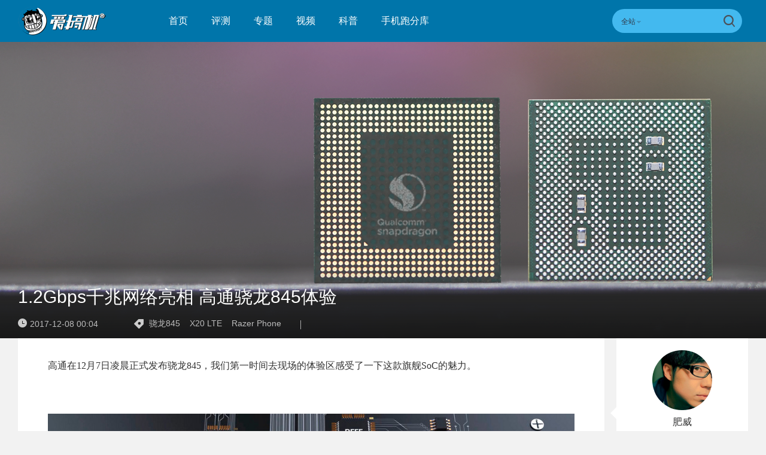

--- FILE ---
content_type: text/html; charset=UTF-8
request_url: https://www.igao7.com/news/201712/dDwI3rfyToAbCXwP.html
body_size: 12417
content:
<!DOCTYPE html>
<html>
<head>
    <meta charset="UTF-8"/>
    <title>1.2Gbps千兆网络亮相 高通骁龙845体验 | 爱搞机</title>
            <link rel="dns-prefetch" href="//www.igao7.com">
        <link rel="dns-prefetch" href="//home.igao7.com">
        <link rel="dns-prefetch" href="//m.igao7.com">
        <link rel="dns-prefetch" href="//igao7.com">
        <meta content="always" name="referrer">
    <meta name="google-site-verification" content="4c2S0LRoSpcyGiNmASqakMSa7yVC9C8Jnu-IRNyq5oU" />
    <meta name="viewport" content="width=device-width; initial-scale=1.0; maximum-scale=1.0; user-scalable=1;">
    <meta property="qc:admins" content="10002525706451007656375" />
    <link rel="alternate" media="only screen and(max-width: 640px)" href="//m.igao7.com" />
            <meta name="keywords" content="骁龙845,X20 LTE,Razer Phone" />
    <meta name="description" content="高通在12月7日凌晨正式发布骁龙845，我们第一时间去现场的体验区感受了一下这款旗舰SoC的魅力。" />
    <meta name="sogou_site_verification" content="ilkqV8FehD"/>
    <meta name="renderer" content="webkit">
    <link rel="cannoical" href="https://www.igao7.com/news/201712/dDwI3rfyToAbCXwP.html">    <link rel="stylesheet"  type="text/css" href="https://www.igao7.com/resWeb/newIgao7/css/common/base.css?version=1168" media="all" />
    <!-- <link rel="stylesheet" type="text/css" href="https://www.igao7.com/resWeb/css/common/base.css?v=20150710" media="all" />-->
    <!-- <link rel="stylesheet" type="text/css" href="https://www.igao7.com/resWeb/igao7/css/common/common.css?v=20150710" media="all" /> -->

    <script>
        window.mobilecheck = function() {
            var check = false;
            (function(a,b){if(/(android|bb\d+|meego).+mobile|avantgo|bada\/|blackberry|blazer|compal|elaine|fennec|hiptop|iemobile|ip(hone|od)|iris|kindle|lge |maemo|midp|mmp|mobile.+firefox|netfront|opera m(ob|in)i|palm( os)?|phone|p(ixi|re)\/|plucker|pocket|psp|series(4|6)0|symbian|treo|up\.(browser|link)|vodafone|wap|windows ce|xda|xiino/i.test(a)||/1207|6310|6590|3gso|4thp|50[1-6]i|770s|802s|a wa|abac|ac(er|oo|s\-)|ai(ko|rn)|al(av|ca|co)|amoi|an(ex|ny|yw)|aptu|ar(ch|go)|as(te|us)|attw|au(di|\-m|r |s )|avan|be(ck|ll|nq)|bi(lb|rd)|bl(ac|az)|br(e|v)w|bumb|bw\-(n|u)|c55\/|capi|ccwa|cdm\-|cell|chtm|cldc|cmd\-|co(mp|nd)|craw|da(it|ll|ng)|dbte|dc\-s|devi|dica|dmob|do(c|p)o|ds(12|\-d)|el(49|ai)|em(l2|ul)|er(ic|k0)|esl8|ez([4-7]0|os|wa|ze)|fetc|fly(\-|_)|g1 u|g560|gene|gf\-5|g\-mo|go(\.w|od)|gr(ad|un)|haie|hcit|hd\-(m|p|t)|hei\-|hi(pt|ta)|hp( i|ip)|hs\-c|ht(c(\-| |_|a|g|p|s|t)|tp)|hu(aw|tc)|i\-(20|go|ma)|i230|iac( |\-|\/)|ibro|idea|ig01|ikom|im1k|inno|ipaq|iris|ja(t|v)a|jbro|jemu|jigs|kddi|keji|kgt( |\/)|klon|kpt |kwc\-|kyo(c|k)|le(no|xi)|lg( g|\/(k|l|u)|50|54|\-[a-w])|libw|lynx|m1\-w|m3ga|m50\/|ma(te|ui|xo)|mc(01|21|ca)|m\-cr|me(rc|ri)|mi(o8|oa|ts)|mmef|mo(01|02|bi|de|do|t(\-| |o|v)|zz)|mt(50|p1|v )|mwbp|mywa|n10[0-2]|n20[2-3]|n30(0|2)|n50(0|2|5)|n7(0(0|1)|10)|ne((c|m)\-|on|tf|wf|wg|wt)|nok(6|i)|nzph|o2im|op(ti|wv)|oran|owg1|p800|pan(a|d|t)|pdxg|pg(13|\-([1-8]|c))|phil|pire|pl(ay|uc)|pn\-2|po(ck|rt|se)|prox|psio|pt\-g|qa\-a|qc(07|12|21|32|60|\-[2-7]|i\-)|qtek|r380|r600|raks|rim9|ro(ve|zo)|s55\/|sa(ge|ma|mm|ms|ny|va)|sc(01|h\-|oo|p\-)|sdk\/|se(c(\-|0|1)|47|mc|nd|ri)|sgh\-|shar|sie(\-|m)|sk\-0|sl(45|id)|sm(al|ar|b3|it|t5)|so(ft|ny)|sp(01|h\-|v\-|v )|sy(01|mb)|t2(18|50)|t6(00|10|18)|ta(gt|lk)|tcl\-|tdg\-|tel(i|m)|tim\-|t\-mo|to(pl|sh)|ts(70|m\-|m3|m5)|tx\-9|up(\.b|g1|si)|utst|v400|v750|veri|vi(rg|te)|vk(40|5[0-3]|\-v)|vm40|voda|vulc|vx(52|53|60|61|70|80|81|83|85|98)|w3c(\-| )|webc|whit|wi(g |nc|nw)|wmlb|wonu|x700|yas\-|your|zeto|zte\-/i.test(a.substr(0,4)))check = true})(navigator.userAgent||navigator.vendor||window.opera);
            return check;
        }
        var check = mobilecheck();
        if(check && (window.location.host == 'www.igao7.com')){
            window.location.href="//m.igao7.com" + window.location.pathname + window.location.search;
        }
        if(!check && (window.location.host == 'm.igao7.com')){
            window.location.href="//www.igao7.com" + window.location.pathname + window.location.search;
        }

                //百度统计开始
        var _hmt = _hmt || [];
        (function() {
            var hm = document.createElement("script");
            hm.src = "//hm.baidu.com/hm.js?3f8db421a69b36c551ec1935a366b826";
            var s = document.getElementsByTagName("script")[0];
            s.parentNode.insertBefore(hm, s);
        })();
        //百度统计结束
        
        var SCRIPT_URL  = "https://www.igao7.com/";
        var BASE_URL    = "https://www.igao7.com/";
        var HOME_URL    = "https://home.igao7.com/";
        var IS_LOGIN    = "1";
        var LEIPHONE_HOME_URL = USER_CENTER  = "https://www.igao7.com";
        var HAITAO_URL  = "http://haitao.igao7.com";
        var TRYOUT_URL  = "http://tryout.igao7.com/";
        var PRODUCT_URL = "http://product.igao7.com/";
        var LIVE_URL = "http://live.igao7.com/";

        var now = new Date();
        if(now.getFullYear() == 2022 && now.getMonth() == 11 && now.getDate() < 7){
            document.querySelector('html').style.webkitFilter = 'grayscale(1)'
        }
    </script>

    <!--[if IE]>
    <script>
        (function(){var e="abbr, article, aside, audio, canvas, datalist, details, dialog, eventsource, figure, footer, header, hgroup, mark, menu, meter, nav, output, progress, section, time, video".split(', ');var i=e.length;while(i--){document.createElement(e[i])}})()
    </script>
    <![endif]-->

    <!--<script src="--><!--/resWeb/js/libs/sea.js"></script>-->
    <script type="text/javascript" src="https://www.igao7.com/resWeb/js/libs/jquery.js"></script>
    <script type="text/javascript" src='https://www.igao7.com/resWeb/js/libs/sea.js'></script>
    <script src="https://www.igao7.com/resCommon/js/yp_tipBoxes/tips.js"></script>
    <script>
        seajs.config({
            map:[
                ['.js','.js?20201223']
            ]
        });
        seajs.use('https://www.igao7.com/resWeb/newIgao7/js/common/global',function(){
                    });
    </script>
    </head>
<body>
<!-- 顶栏广告位 -->
<script>
    document.domain = "igao7.com";
    // 英鹏账号登录回调
    function yingpengIslogin_callback(){
        location.reload();
         //seajs.use('///resWeb/newIgao7/js/common/com_login',function(user) {
         //    user.init();
         //});
    }
</script>


    <div class="igao7-header ">
        <div class="igao7-header-top clr">
            <div class="inner">

                <a href="https://www.igao7.com" class='logo' title=''>
                    <img src="https://www.igao7.com/resWeb/newIgao7/images/common/logo2.png?1769283391" alt="爱搞机" />
                </a>

                <ul class="igao7-headerTop-nav">
                    <li class=" ">
                        <a href="https://www.igao7.com">首页</a>
                    </li>
                    <li class="">
                        <a href="https://www.igao7.com/category/all">评测</a>
                    </li>
                    <li  class="">
                        <a href="https://www.igao7.com/special/index">专题</a>
                    </li>
                    <li  class="">
                        <a href="https://www.igao7.com/video">视频</a>
                    </li>
                    <!--<li class="">
                    <a href="http://product.igao7.com/testReport/allList">体验</a>
                </li>-->
                    <li class="">
                        <a href="https://www.igao7.com/category/science">科普</a>
                    </li>
                    <li class="">
                        <a href="https://www.igao7.com/performancePhone">手机跑分库</a>
                    </li>

                    <!--<li class="">
                    <a href="https://www.igao7.com/events">活动</a>
                </li>-->
                    <!-- <li class="">
                    <a href="https://www.igao7.com/category/kuwan">酷玩</a>
                </li>
                <li class=" ">
                    <a href="http://product.igao7.com/productTopic">话题</a>
                </li>
                -->
                    <!-- <li class="">
                    <a href="http://product.igao7.com/preference/index">优选</a>
                </li>
                <li class="">
                    <a href="http://product.igao7.com/qa">问答</a>
                </li> -->
                                        <!-- <li class='li-lives'>
                    <a href="http://live.igao7.com">直播</a>
                    <div class="events-list">
                        
                                                <div class="ls finished">
                                                            <div class="date">09/06 19:30</div>
                                                        <a class="title" href="http://live.igao7.com/detail/76.html" target="_blank">发现更多美 vivo X23发布会</a>
                            <a href="http://live.igao7.com/detail/76.html" class="status">精彩回顾</a>
                        </div>
                                                <div class="ls finished">
                                                            <div class="date">06/29 14:30</div>
                                                        <a class="title" href="http://live.igao7.com/detail/75.html" target="_blank">未来旗舰 OPPO Find X发布会</a>
                            <a href="http://live.igao7.com/detail/75.html" class="status">精彩回顾</a>
                        </div>
                                                <div class="ls finished">
                                                            <div class="date">06/13 13:30</div>
                                                        <a class="title" href="http://live.igao7.com/detail/74.html" target="_blank">上海CES mingwork展厅直播</a>
                            <a href="http://live.igao7.com/detail/74.html" class="status">精彩回顾</a>
                        </div>
                        
                        <a href="http://live.igao7.com" class="more-lives" target="_blank">查看更多&gt;</a>
                    </div>
                </li> -->
                </ul>
<!--登录注释-->
<!--                <div class="ucenter clr yp-header-user" id="">-->
<!--                    <input type="hidden" id="is_login_tag_status" value="0">-->
<!--                    <div class="uc-container fr">-->
<!--                        <div class="ucenter-top clr">-->
<!--                            <span class="fr nickname">用户<i class="sprite"></i></span>-->
<!--                            <a class="fr" href="#"><img src="--><!--/resWeb/home/images/member/noLogin.jpg" height="36" width="36" alt=""></a>-->
<!--                        </div>-->
<!--                        <ul class="ucenter-links">-->
<!--                            <li class="l1"><a href="javascript:YP_LOGIN_WINDOW.show();"><i></i>登录</a></li>-->
<!--                            <li class="l2"><a href="javascript:YP_LOGIN_WINDOW.register_show();"><i></i>注册</a></li>-->
<!--                        </ul>-->
<!--                    </div>-->
<!--                </div>-->

                <!--<div class="igao7-header-message">

                <a href="https://home.igao7.com" class="bell">
                     <i class="ico"></i>
                     <em class="count"></em>
                </a>
            </div>-->

                <div class="igao7-header-search">
                    <form method="GET" action="https://www.igao7.com/search" style="height: 100%">
                        <div class="searchType">
                            <div class="sehType-name"><span class="site-name">全站</span><span class="arrow"></span></div>
                            <div class="sehType-list">
                                <p data-type="tv">视频</p>
                                <!-- <p data-type="tryout">试用</p> -->
                                <!-- <p data-type="product">产品</p> -->
                                <p data-type="report">体验</p>
                                <!-- <p data-type="productQa">问答</p> -->
                            </div>
                        </div>
                                                <input class="text" type="text" name="s" autocomplete="off" value="">
                        <input type="hidden" name="site" value="">
                        <input class="submit" type="submit" value="">
                    </form>
                </div>
            </div>
        </div>

        <!--<div class="igao7-header-nav header-nav-common">
        <div class="inner">
            <ul>
                <li class=" ">
                    <a href="https://www.igao7.com">首页</a>
                </li>
                <li class="">
                    <a href="https://www.igao7.com/category/all">评测</a>
                </li>
                <li  class="">
                    <a href="https://www.igao7.com/video">视频</a>
                </li>
                <li class="">
                    <a href="http://product.igao7.com/testReport/allList">体验</a>
                </li>
                 <li class="">
                    <a href="http://product.igao7.com/category/science">科普</a>
                </li>

                <li class="">
                    <a href="https://www.igao7.com/events">活动</a>
                </li>
                <!-- <li class="">
                    <a href="https://www.igao7.com/category/kuwan">酷玩</a>
                </li>
                <li class=" ">
                    <a href="http://product.igao7.com/productTopic">话题</a>
                </li>
                <li class="">
                    <a href="http://tryout.igao7.com">试用</a>
                </li> -->
        <!-- <li class="">
                    <a href="http://product.igao7.com/preference/index">优选</a>
                </li>
                <li class="">
                    <a href="http://product.igao7.com/qa">问答</a>
                </li> -->
                <!-- <li class='li-lives'>
                    <a href="http://live.igao7.com">直播</a>
                    <div class="events-list">
                        
                                                <div class="ls finished">
                                                            <div class="date">09/06 19:30</div>
                                                        <a class="title" href="http://live.igao7.com/detail/76.html" target="_blank">发现更多美 vivo X23发布会</a>
                            <a href="http://live.igao7.com/detail/76.html" class="status">精彩回顾</a>
                        </div>
                                                <div class="ls finished">
                                                            <div class="date">06/29 14:30</div>
                                                        <a class="title" href="http://live.igao7.com/detail/75.html" target="_blank">未来旗舰 OPPO Find X发布会</a>
                            <a href="http://live.igao7.com/detail/75.html" class="status">精彩回顾</a>
                        </div>
                                                <div class="ls finished">
                                                            <div class="date">06/13 13:30</div>
                                                        <a class="title" href="http://live.igao7.com/detail/74.html" target="_blank">上海CES mingwork展厅直播</a>
                            <a href="http://live.igao7.com/detail/74.html" class="status">精彩回顾</a>
                        </div>
                        
                        <a href="http://live.igao7.com" class="more-lives" target="_blank">查看更多&gt;</a>
                    </div>
                </li> -->
        <!--</ul>
    </div>
</div>-->
    </div>

<script type="text/javascript">
    var _item_id = "122977";
    var _item_type = "2";
    var ARTICLE_CATEGORY = "122";
</script>
<link rel="stylesheet"  type="text/css" href="https://www.igao7.com/resWeb/newIgao7/css/common/comment.css" media="all" />
<link rel="stylesheet"  type="text/css" href="https://www.igao7.com/resWeb/css/twentytwenty.css" media="all" />
<link rel="stylesheet"  type="text/css" href="https://www.igao7.com/resWeb/newIgao7/css/detail/detail.css?v=20190321" media="all" />
<link rel="stylesheet" type="text/css" href="https://www.igao7.com/resCommon/css/artCont_web_admin.css" media="all" />

<!-- 爱搞机文章详情页面 主体内容 -->
<div class="igao7-detail-banner ">
    <div class="bgImg">
        <img src="https://static.leiphone.com/uploads/new/article/pic/201712/5a296930af995.png?imageMogr2/thumbnail/!1920x495r/gravity/Center/crop/1920x495/quality/90" alt="1.2Gbps千兆网络亮相 高通骁龙845体验">
    </div>
    <div class="shadow"></div>
    <div class="fix-txt">
        <a class="headline "><em></em>1.2Gbps千兆网络亮相 高通骁龙845体验</a>
        <div class="datas clr">
            <span class='time'><em></em>2017-12-08 00:04</span>
            <div class="tags">
                <em></em>
                                <a href="https://www.igao7.com/tag/骁龙845" target="_blank" title="骁龙845">骁龙845</a>
                                <a href="https://www.igao7.com/tag/X20 LTE" target="_blank" title="X20 LTE">X20 LTE</a>
                                <a href="https://www.igao7.com/tag/Razer Phone" target="_blank" title="Razer Phone">Razer Phone</a>
                            </div>
            <div class="line"></div>
            <div class="cmt-nums">
                <a href="#lph-comment" id=''><span>0条</span>评论</a>
            </div>
        </div>
    </div>
    
</div>
<div class="igao7-detail-main">
    <div class="container clr">
        <div class="igao7-detail-left">
            <div class="content lph-article-comView">
                <!-- 文章详情页面 -->
               <p>高通在12月7日凌晨正式发布骁龙845，我们第一时间去现场的体验区感受了一下这款旗舰SoC的魅力。</p><p>&nbsp;</p><p style="text-align: center;"><a href="https://static.leiphone.com/uploads/new/article/880_880/201712/5a2966eb3c243.png" target="_blank"><img  alt="1.2Gbps千兆网络亮相 高通骁龙845体验"   src="https://static.leiphone.com/uploads/new/article/880_880/201712/5a2966eb3c243.png?imageMogr2/thumbnail/1920x>/format/jpg/quality/90"/></a></p><p>活动现场是在骁龙845发布会当天的下午，高通在现场开放的DEMO体验区，主要展示骁龙845功耗控制、安全性、QC4+快充、1.2Gbps高速网络、高音质蓝牙播放、XR体验等内容，同时还有搭载骁龙835的手机的展示。</p><p>&nbsp;</p><h2>骁龙845 DEMO体验</h2><p style="text-align: center;"><a href="https://static.leiphone.com/uploads/new/article/880_880/201712/5a2966aa27371.jpg" target="_blank"><img  alt="1.2Gbps千兆网络亮相 高通骁龙845体验"   src="https://static.leiphone.com/uploads/new/article/880_880/201712/5a2966aa27371.jpg?imageMogr2/thumbnail/1920x>/format/jpg/quality/90"/></a></p><p>首先登场的是一台体积像一块小黑砖的骁龙845工程机，这款工程机一看就是调试用的，机身上有丰富的接口，主要用于展示系统安全性、网络、功耗等用途。安全展示区主要展示的是骁龙845的设备可以结合多种生物识别实现更高安全性的加密，例如用户可以把虹膜、指纹、人脸等信息结合在一起。</p><p>&nbsp;</p><p style="text-align: center;"><a href="https://static.leiphone.com/uploads/new/article/880_880/201712/5a2966a7de5a8.jpg" target="_blank"><img  alt="1.2Gbps千兆网络亮相 高通骁龙845体验"   src="https://static.leiphone.com/uploads/new/article/880_880/201712/5a2966a7de5a8.jpg?imageMogr2/thumbnail/1920x>/format/jpg/quality/90"/></a></p><p style="text-align: center;">从侧面看这台工程机厚度相比一般的手机也要高很多。</p><p style="text-align: center;">&nbsp;</p><p style="text-align: center;"><a href="https://static.leiphone.com/uploads/new/article/880_880/201712/5a2966aa16fe6.jpg" target="_blank"><img  alt="1.2Gbps千兆网络亮相 高通骁龙845体验"   src="https://static.leiphone.com/uploads/new/article/880_880/201712/5a2966aa16fe6.jpg?imageMogr2/thumbnail/1920x>/format/jpg/quality/90"/></a></p><p style="text-align: center;">骁龙845的工程机屏占比比较低，带有虹膜识别、人脸识别的功能，使用虚拟按键。</p><p style="text-align: center;">&nbsp;</p><p style="text-align: center;"><a href="https://static.leiphone.com/uploads/new/article/880_880/201712/5a2966a94d735.jpg" target="_blank"><img  alt="1.2Gbps千兆网络亮相 高通骁龙845体验"   src="https://static.leiphone.com/uploads/new/article/880_880/201712/5a2966a94d735.jpg?imageMogr2/thumbnail/1920x>/format/jpg/quality/90"/></a></p><p style="text-align: center;">这款工程机采用单摄像头的设计，背部有多个同轴接口，用于测试基带和WiFi。</p><p style="text-align: center;">&nbsp;</p><p style="text-align: center;"><a href="https://static.leiphone.com/uploads/new/article/880_880/201712/5a2966ae8e795.jpg" target="_blank"><img  alt="1.2Gbps千兆网络亮相 高通骁龙845体验"   src="https://static.leiphone.com/uploads/new/article/880_880/201712/5a2966ae8e795.jpg?imageMogr2/thumbnail/1920x>/format/jpg/quality/90"/></a></p><p style="text-align: center;">机身侧面有多个两个microUSB，一个Type-C接口，带有层叠式的两个卡槽。</p><p style="text-align: center;">&nbsp;</p><p style="text-align: center;"><a href="https://static.leiphone.com/uploads/new/article/880_880/201712/5a2966aec8568.jpg" target="_blank"><img  alt="1.2Gbps千兆网络亮相 高通骁龙845体验"   src="https://static.leiphone.com/uploads/new/article/880_880/201712/5a2966aec8568.jpg?imageMogr2/thumbnail/1920x>/format/jpg/quality/90"/></a></p><p style="text-align: center;">这一款白色前面板的骁龙845工程机，看起来更像是一台手机。</p><p style="text-align: center;">&nbsp;</p><p style="text-align: center;"><a href="https://static.leiphone.com/uploads/new/article/880_880/201712/5a2966af82213.jpg" target="_blank"><img  alt="1.2Gbps千兆网络亮相 高通骁龙845体验"   src="https://static.leiphone.com/uploads/new/article/880_880/201712/5a2966af82213.jpg?imageMogr2/thumbnail/1920x>/format/jpg/quality/90"/></a></p><p style="text-align: center;">背部采用了黑色设计，摄像头部分泛紫色，前白后黑的熊猫色看上去还挺别致。</p><p style="text-align: center;">&nbsp;</p><p style="text-align: center;"><a href="https://static.leiphone.com/uploads/new/article/880_880/201712/5a2966b29b58c.jpg" target="_blank"><img  alt="1.2Gbps千兆网络亮相 高通骁龙845体验"   src="https://static.leiphone.com/uploads/new/article/880_880/201712/5a2966b29b58c.jpg?imageMogr2/thumbnail/1920x>/format/jpg/quality/90"/></a></p><p style="text-align: center;">机身左侧有音量键，整机的线条很硬朗。</p><p style="text-align: center;">&nbsp;</p><p style="text-align: center;"><a href="https://static.leiphone.com/uploads/new/article/880_880/201712/5a2966b2c1641.jpg" target="_blank"><img  alt="1.2Gbps千兆网络亮相 高通骁龙845体验"   src="https://static.leiphone.com/uploads/new/article/880_880/201712/5a2966b2c1641.jpg?imageMogr2/thumbnail/1920x>/format/jpg/quality/90"/></a></p><p style="text-align: center;">背部有双摄像头，双色温LED补光灯，并带有两个同轴接口。</p><p style="text-align: center;">&nbsp;</p><p style="text-align: center;"><a href="https://static.leiphone.com/uploads/new/article/880_880/201712/5a2966b801344.jpg" target="_blank"><img  alt="1.2Gbps千兆网络亮相 高通骁龙845体验"   src="https://static.leiphone.com/uploads/new/article/880_880/201712/5a2966b801344.jpg?imageMogr2/thumbnail/1920x>/format/jpg/quality/90"/></a></p><p style="text-align: center;">骁龙845支持蓝牙5，支持同时和左右两边的耳机无线连接，同样也支持Apt-X HD等高清蓝牙音频技术。</p><p style="text-align: center;">&nbsp;</p><p style="text-align: center;"><a href="https://static.leiphone.com/uploads/new/article/880_880/201712/5a2966b41e5f3.jpg" target="_blank"><img  alt="1.2Gbps千兆网络亮相 高通骁龙845体验"   src="https://static.leiphone.com/uploads/new/article/880_880/201712/5a2966b41e5f3.jpg?imageMogr2/thumbnail/1920x>/format/jpg/quality/90"/></a></p><p style="text-align: center;">这台工程机基于Android 8.0系统，安全补丁是11月5日，骁龙845的内部型号是SDM845。</p><p style="text-align: center;">&nbsp;</p><p style="text-align: center;"><a href="https://static.leiphone.com/uploads/new/article/880_880/201712/5a2966b7a11ad.jpg" target="_blank"><img  alt="1.2Gbps千兆网络亮相 高通骁龙845体验"   src="https://static.leiphone.com/uploads/new/article/880_880/201712/5a2966b7a11ad.jpg?imageMogr2/thumbnail/1920x>/format/jpg/quality/90"/></a></p><p style="text-align: center;">现场展示机也同事连接了来自B&amp;W、铁三角共两款蓝牙耳机。<br/></p><p style="text-align: center;">&nbsp;</p><p style="text-align: center;"><a href="https://static.leiphone.com/uploads/new/article/880_880/201712/5a2966b70633b.jpg" target="_blank"><img  alt="1.2Gbps千兆网络亮相 高通骁龙845体验"   src="https://static.leiphone.com/uploads/new/article/880_880/201712/5a2966b70633b.jpg?imageMogr2/thumbnail/1920x>/format/jpg/quality/90"/></a></p><p style="text-align: center;">工程机的Launcher和Google亲儿子系列比较接近。</p><p style="text-align: center;">&nbsp;</p><p style="text-align: center;"><a href="https://static.leiphone.com/uploads/new/article/880_880/201712/5a2966badb0ef.jpg" target="_blank"><img  alt="1.2Gbps千兆网络亮相 高通骁龙845体验"   src="https://static.leiphone.com/uploads/new/article/880_880/201712/5a2966badb0ef.jpg?imageMogr2/thumbnail/1920x>/format/jpg/quality/90"/></a></p><p style="text-align: center;">通过上拉的方式打开二级菜单。</p><p style="text-align: center;">&nbsp;</p><p style="text-align: center;"><a href="https://static.leiphone.com/uploads/new/article/880_880/201712/5a2966bfb3dc3.jpg" target="_blank"><img  alt="1.2Gbps千兆网络亮相 高通骁龙845体验"   src="https://static.leiphone.com/uploads/new/article/880_880/201712/5a2966bfb3dc3.jpg?imageMogr2/thumbnail/1920x>/format/jpg/quality/90"/></a></p><p style="text-align: center;">听筒部分特写。</p><p style="text-align: center;">&nbsp;</p><p style="text-align: center;"><a href="https://static.leiphone.com/uploads/new/article/880_880/201712/5a2966bd128a9.jpg" target="_blank"><img  alt="1.2Gbps千兆网络亮相 高通骁龙845体验"   src="https://static.leiphone.com/uploads/new/article/880_880/201712/5a2966bd128a9.jpg?imageMogr2/thumbnail/1920x>/format/jpg/quality/90"/></a></p><p>除了蓝牙音频，骁龙845还为语音交互的设备提供了良好的支持，这其中高通Aqstic音频系统起到很重要的作用，这套系统还能有效抑制噪音，提升语音辨识能力。</p><p>&nbsp;</p><p style="text-align: center;"><a href="https://static.leiphone.com/uploads/new/article/880_880/201712/5a2966c1084a6.jpg" target="_blank"><img  alt="1.2Gbps千兆网络亮相 高通骁龙845体验"   src="https://static.leiphone.com/uploads/new/article/880_880/201712/5a2966c1084a6.jpg?imageMogr2/thumbnail/1920x>/format/jpg/quality/90"/></a></p><p>接下来是重头戏，X20 LTE基带，理论峰值达到1.2Gbps，现场测试能达到1.17Gbps（LTE Cat.18标准），不过这也需要运营商配合，国内要用上这么高的网速，感觉是遥遥无期了。</p><p>&nbsp;</p><p style="text-align: center;"><a href="https://static.leiphone.com/uploads/new/article/880_880/201712/5a2966c4ad1d3.jpg" target="_blank"><img  alt="1.2Gbps千兆网络亮相 高通骁龙845体验"   src="https://static.leiphone.com/uploads/new/article/880_880/201712/5a2966c4ad1d3.jpg?imageMogr2/thumbnail/1920x>/format/jpg/quality/90"/></a></p><p>骁龙845使用了三星10nm LPP FinFET工艺，配合新的架构，带来更出色的功耗控制，现场展示，测试GFXBench曼哈顿开屏测试，锁30帧的情况下，骁龙845相比骁龙835功耗要低30%左右，提升很明显。</p><p>&nbsp;</p><p style="text-align: center;"><a href="https://static.leiphone.com/uploads/new/article/880_880/201712/5a2966c230afb.jpg" target="_blank"><img  alt="1.2Gbps千兆网络亮相 高通骁龙845体验"   src="https://static.leiphone.com/uploads/new/article/880_880/201712/5a2966c230afb.jpg?imageMogr2/thumbnail/1920x>/format/jpg/quality/90"/></a></p><p style="text-align: center;">而在高清视频播放方面，骁龙845相比骁龙835、骁龙660也更为省电。</p><p>&nbsp;</p><p style="text-align: center;"><a href="https://static.leiphone.com/uploads/new/article/880_880/201712/5a2966c57bc7c.jpg" target="_blank"><img  alt="1.2Gbps千兆网络亮相 高通骁龙845体验"   src="https://static.leiphone.com/uploads/new/article/880_880/201712/5a2966c57bc7c.jpg?imageMogr2/thumbnail/1920x>/format/jpg/quality/90"/></a></p><p>骁龙845和前代产品一样都支持Quick Charge 4+（QC4+）快速充电，不过骁龙835上市这么久以来，只有nubia的Z17和Z17s宣称支持该技术，支持这个技术的电源适配器则迟迟没有上市，在截稿的时候，<a target="_blank" href="http://www.igao7.com/news/201705/WQQjhSljByc68X6U.html" title="爱搞机">爱搞机</a>收到消息，相关配套的充电设备将会很快上市。QC4+兼容USB-PD标准，适配器端也使用USB Type-C接口，支持低电压快充。官方宣称，对2750mAh的电池充电，15分钟可以充50%。</p><p>&nbsp;</p><p style="text-align: center;"><a href="https://static.leiphone.com/uploads/new/article/880_880/201712/5a2966c3cabe4.jpg" target="_blank"><img  alt="1.2Gbps千兆网络亮相 高通骁龙845体验"   src="https://static.leiphone.com/uploads/new/article/880_880/201712/5a2966c3cabe4.jpg?imageMogr2/thumbnail/1920x>/format/jpg/quality/90"/></a></p><p>现场展示的QC4+设备上面有明显的标识，最高支持27W快充。支持9V/A、11V/2.4A、12V/2.25A和5V/3A几种标准。</p><p>&nbsp;</p><p>接下来是现场展出的VR、XR设备，也是由骁龙845提供的支持:</p><p style="text-align: center;"><a href="https://static.leiphone.com/uploads/new/article/880_880/201712/5a2966ce7aac5.jpg" target="_blank"><img  alt="1.2Gbps千兆网络亮相 高通骁龙845体验"   src="https://static.leiphone.com/uploads/new/article/880_880/201712/5a2966ce7aac5.jpg?imageMogr2/thumbnail/1920x>/format/jpg/quality/90"/></a></p><p style="text-align: center;"><a href="https://static.leiphone.com/uploads/new/article/880_880/201712/5a2966cc997b9.jpg" target="_blank"><img  alt="1.2Gbps千兆网络亮相 高通骁龙845体验"   src="https://static.leiphone.com/uploads/new/article/880_880/201712/5a2966cc997b9.jpg?imageMogr2/thumbnail/1920x>/format/jpg/quality/90"/></a>&nbsp;<a href="https://static.leiphone.com/uploads/new/article/880_880/201712/5a2966d0048c1.jpg" target="_blank"><img  alt="1.2Gbps千兆网络亮相 高通骁龙845体验"   src="https://static.leiphone.com/uploads/new/article/880_880/201712/5a2966d0048c1.jpg?imageMogr2/thumbnail/1920x>/format/jpg/quality/90"/></a></p><p style="text-align: center;"><a href="https://static.leiphone.com/uploads/new/article/880_880/201712/5a2966cdbee93.jpg" target="_blank"><img  alt="1.2Gbps千兆网络亮相 高通骁龙845体验"   src="https://static.leiphone.com/uploads/new/article/880_880/201712/5a2966cdbee93.jpg?imageMogr2/thumbnail/1920x>/format/jpg/quality/90"/></a></p><p style="text-align: center;"><a href="https://static.leiphone.com/uploads/new/article/880_880/201712/5a2966d1a1d24.jpg" target="_blank"><img  alt="1.2Gbps千兆网络亮相 高通骁龙845体验"   src="https://static.leiphone.com/uploads/new/article/880_880/201712/5a2966d1a1d24.jpg?imageMogr2/thumbnail/1920x>/format/jpg/quality/90"/></a></p><p><br/></p><h2><strong>骁龙835手机和Razer Phone实拍</strong></h2><p style="text-align: center;"><a href="https://static.leiphone.com/uploads/new/article/880_880/201712/5a2966ac4eb1f.jpg" target="_blank"><img  alt="1.2Gbps千兆网络亮相 高通骁龙845体验"   src="https://static.leiphone.com/uploads/new/article/880_880/201712/5a2966ac4eb1f.jpg?imageMogr2/thumbnail/1920x>/format/jpg/quality/90"/></a></p><p>体验区还有骁龙835的手机，展出了Galaxy Note8、Razer Phone、Pixel 2 XL、一加5T、Xperia XZ1等明星机型。</p><p>&nbsp;</p><p style="text-align: center;"><a href="https://static.leiphone.com/uploads/new/article/880_880/201712/5a2966c8a0215.jpg" target="_blank"><img  alt="1.2Gbps千兆网络亮相 高通骁龙845体验"   src="https://static.leiphone.com/uploads/new/article/880_880/201712/5a2966c8a0215.jpg?imageMogr2/thumbnail/1920x>/format/jpg/quality/90"/></a></p><p>Razer Phone是展区的亮点，它外观风格很硬朗，没有采用今年很流行的“全面屏”设计，不过屏幕参数是个大亮点，5.7英寸2560*1440的IGZO屏幕，面板来自夏普，支持高达120Hz刷新率，是现在手机里最高的。</p><p>&nbsp;</p><p style="text-align: center;"><a href="https://static.leiphone.com/uploads/new/article/880_880/201712/5a2966c8608c5.jpg" target="_blank"><img  alt="1.2Gbps千兆网络亮相 高通骁龙845体验"   src="https://static.leiphone.com/uploads/new/article/880_880/201712/5a2966c8608c5.jpg?imageMogr2/thumbnail/1920x>/format/jpg/quality/90"/></a></p><p style="text-align: center;">系统基于Android 7.1.1，整体风格很接近原生Android。</p><p style="text-align: center;">&nbsp;</p><p style="text-align: center;"><a href="https://static.leiphone.com/uploads/new/article/880_880/201712/5a2966c8a976a.jpg" target="_blank"><img  alt="1.2Gbps千兆网络亮相 高通骁龙845体验"   src="https://static.leiphone.com/uploads/new/article/880_880/201712/5a2966c8a976a.jpg?imageMogr2/thumbnail/1920x>/format/jpg/quality/90"/></a></p><p style="text-align: center;">Razer Phone另一亮点是带有8G Ram，可惜的是作为一款“Game Phone”定位的手机，却只有64G Rom。</p><p>&nbsp;</p><p style="text-align: center;"><a href="https://static.leiphone.com/uploads/new/article/880_880/201712/5a2966cb3fbdb.jpg" target="_blank"><img  alt="1.2Gbps千兆网络亮相 高通骁龙845体验"   src="https://static.leiphone.com/uploads/new/article/880_880/201712/5a2966cb3fbdb.jpg?imageMogr2/thumbnail/1920x>/format/jpg/quality/90"/></a></p><p>背部有1200万+1300万的双摄像头，一颗LED补光灯，背部有硕大的雷蛇logo，不过外观还是看得出很有Nextbit Robin的风格。</p>


<hr/><p>关注我们的微博@爱搞机</p><p>关注我们的微信公众号：爱搞机（playphone）</p><p>当然，也关注我们的哔哩哔哩账号：爱搞机</p>                <!-- 分享 -->
                <div class="pageActive clr">
                    <div class="bdsharebuttonbox bdshare-button-style0-24"   data-tag="share_170224" data-bd-bind="1487318462332">
                        <span class="s-txt">分享：</span>
                        <a href="javascript:;" class="bsd_tsina btn_weibo share-btn weibo-btn" data-cmd="tsina" title="点击分享到新浪微博"></a>
                        <a href="javascript:;" class="bsd_weixin btn_weixin share-btn weixin-btn" data-cmd="weixin" title="点击分享到微信"></a>
                       <!--  <a href="javascript:;" class="bds_more more-btn share-btn"  data-cmd="more">更多</a> -->
                    </div>
                </div>
                            </div>
            <!-- 相关文章 -->
                        <div class="igao7-relatePage">
                <div class="title">相关文章</div>
                <div class="list clr">
                    <ul>
                        
                        <li>
                            <div class="pic">
                                <a href="https://www.igao7.com/news/202007/9QmQvLwsDNFwHy1O.html" target="_blank" title="深切追悼 雷蛇游戏手机3原型机曝光">
                                    <img src="https://static.leiphone.com/uploads/new/article/pic/202007/5f0c18844a8e9.jpg?imageMogr2/thumbnail/!220x124r/gravity/Center/crop/220x124/quality/90" alt=""/>
                                </a>
                            </div>
                            <div class="name">
                                <a href="https://www.igao7.com/news/202007/9QmQvLwsDNFwHy1O.html" target="_blank" title="深切追悼 雷蛇游戏手机3原型机曝光">
                                    深切追悼 雷蛇游戏手机3原型机曝光                                </a>
                            </div>
                            <div class="time">07月13日 15:38</div>
                        </li>
                        
                        <li>
                            <div class="pic">
                                <a href="https://www.igao7.com/news/201907/VSqB1AMsv9cvrGNm.html" target="_blank" title="iQOO NEO 上手图文——1798 的骁龙 845">
                                    <img src="https://static.leiphone.com/uploads/new/article/pic/201907/5d32b0188d83a.png?imageMogr2/thumbnail/!220x124r/gravity/Center/crop/220x124/quality/90" alt=""/>
                                </a>
                            </div>
                            <div class="name">
                                <a href="https://www.igao7.com/news/201907/VSqB1AMsv9cvrGNm.html" target="_blank" title="iQOO NEO 上手图文——1798 的骁龙 845">
                                    iQOO NEO 上手图文——1798 的骁龙 845                                </a>
                            </div>
                            <div class="time">07月19日 19:32</div>
                        </li>
                        
                        <li>
                            <div class="pic">
                                <a href="https://www.igao7.com/news/201907/PDF0Oy1lY2CeXRF4.html" target="_blank" title="iQOO Neo发布：骁龙845卖1798！">
                                    <img src="https://static.leiphone.com/uploads/new/article/pic/201907/5d1b69e7ba3fe.png?imageMogr2/thumbnail/!220x124r/gravity/Center/crop/220x124/quality/90" alt=""/>
                                </a>
                            </div>
                            <div class="name">
                                <a href="https://www.igao7.com/news/201907/PDF0Oy1lY2CeXRF4.html" target="_blank" title="iQOO Neo发布：骁龙845卖1798！">
                                    iQOO Neo发布：骁龙845卖1798！                                </a>
                            </div>
                            <div class="time">07月02日 22:24</div>
                        </li>
                        
                        <li>
                            <div class="pic">
                                <a href="https://www.igao7.com/news/201906/nfPoI0FbWyfZD4iA.html" target="_blank" title="iQOO Neo官宣：骁龙845性价比神机">
                                    <img src="https://static.leiphone.com/uploads/new/article/pic/201906/5d0b4661aae20.jpg?imageMogr2/thumbnail/!220x124r/gravity/Center/crop/220x124/quality/90" alt=""/>
                                </a>
                            </div>
                            <div class="name">
                                <a href="https://www.igao7.com/news/201906/nfPoI0FbWyfZD4iA.html" target="_blank" title="iQOO Neo官宣：骁龙845性价比神机">
                                    iQOO Neo官宣：骁龙845性价比神机                                </a>
                            </div>
                            <div class="time">06月20日 16:39</div>
                        </li>
                                                
                    </ul>
                </div>
            </div>
            
                        <!-- 点评讨论 -->
<!--            <div class="igao7-detail-comment">-->
<!--                <div class="title">点评讨论</div>-->
<!---->
<!--                <div class="article-coment">-->
<!--                    <div class="lp-comment useComJs" id="lph-comment">-->
                        <input id="lp_item_id" type="hidden" name="item_id" value="122977">
                        <input id="lp_item_type" type="hidden" name="type" value="2">
<!---->
<!--                        <div class="h2 clr">-->
<!--                            --><!--                            <div class="user">-->
<!--                                <img width="40" src="--><!--" alt="">-->
<!--                                <span class="name">--><!--</span>-->
<!--                            </div>-->
<!--                            --><!--                        </div>-->
<!--                        <div class="submit clr" id="commentForm">-->
<!--                            <div class="text">-->
<!--                                <textarea name="Comment[content]" placeholder="想说什么..." id="saytext0"></textarea>-->
<!--                            </div>-->
<!--                            <div class="sub clr publishtosina">-->
<!--                                <span class="emotionc emotion0" data-emotion="0">表情</span>-->
<!--                                <div class="qqFace" style="position:absolute; display:none; z-index:10"></div>-->
<!--                                <button type="submit" title="提交">提交</button>-->
<!--                            </div>-->
<!--                        </div>-->
<!--                    </div>-->
<!--                </div>-->
<!--            </div>-->
        </div>
                 <script>
            var codeAuthor_id   = "张威";
            var author_id       = "926";
        </script>
        <div class="igao7-detail-aside">
            <em class='l-arrow'></em>
            <div class="page-author">
                <a href="https://www.igao7.com/author/%E5%BC%A0%E5%A8%81" class="avater" target="_blank">
                    <img src="https://www.igao7.com/uploads/new/avatar/author_avatar/53faad5f9af13.jpg" width="100"/>
                </a>
                <a href="https://www.igao7.com/author/%E5%BC%A0%E5%A8%81" class="name" target="_blank">肥威</a>
                <div class="tags">
                    编辑                </div>
                <div class="sign">
                    <em class='pre'></em>
                    不刷机不超频不折腾会死星人                    <em class="nex"></em>
                </div>
                <div class="btns">
                                            <a href="javascript:void(0);" class="focus">+关注</a>
                                    </div>
            </div>
                        <!-- 侧边导航栏 -->
            <div class="aside-menu">
                <ul>
                    
                </ul>
            </div>

        </div>
            </div>
</div>


<!-- 底部 -->
<script>
  seajs.use(['https://www.igao7.com/resWeb/newIgao7/js/detail/detail']);
</script>

<!-- 分享 -->
<div class="articleShare bdsharebuttonbox bdshare-button-style0-24" id='articleShare'  data-tag="share_170224" data-bd-bind="1487318462332">
    <a href="javascript:;" class="bsd_tsina btn_weibo" data-cmd="tsina" title="点击分享到新浪微博"><i></i><span>分享微博</span></a>
    <a href="javascript:;" class="bsd_weixin btn_weixin" data-cmd="weixin" title="点击分享到微信"><i></i><span>分享微信</span></a>
    <div class="pop_qr">
        <div class="qr_img">
            <img src="https://www.igao7.com/resWeb/newIgao7/images/common/qrcode.jpg" alt="爱搞机微信">
            <p>爱搞机微信</P>
        </div>
        <div class="qr_img">
            <img src="https://www.igao7.com/resWeb/newIgao7/images/common/qrcode2_2.jpg" alt="搞机啦微信">
            <p>搞机啦微信</P>
        </div>
        <span class="arrow"></span>
    </div>
</div>
<script>
    window._bd_share_config = {
        common:{
            bdMiniList:['tsina','weixin']
        },
        share : [
            {
                bdText : '1.2Gbps千兆网络亮相 高通骁龙845体验',
                bdDesc : '高通在12月7日凌晨正式发布骁龙845，我们第一时间去现场的体验区感受了一下这款旗舰SoC的魅力。',
                bdUrl : 'https://www.igao7.com/news/201712/dDwI3rfyToAbCXwP.html',
                bdPic : 'https://static.leiphone.com/uploads/new/article/pic/201712/5a29692fd7b87.jpg',
                "tag" : "share_170224",
                "bdSize" : 24
            },
        ],
    }
    //with(document)0[(getElementsByTagName('head')[0]||body).appendChild(createElement('script')).src='http://bdimg.share.baidu.com/static/api/js/share.js?cdnversion='+~(-new Date()/36e5)];

</script>
</script><div class="footer">
    <div class="ft-top">
        <div class="inner clr">
            <a href="https://www.igao7.com" class="f-logo">
                <img src="https://www.igao7.com/resWeb/newIgao7/images/common/igao7-fLogo2.png?v=20181206" alt="爱搞机">
            </a>
            <div class="ft-nav">
                <ul class="footer-we clr">
                    <li><a href="https://www.igao7.com/us/contact">联系我们</a></li>
                    <li><a href="https://www.igao7.com/us/index">关于我们</a></li>
                    <li><a href="https://www.igao7.com/us/contact">商务合作</a></li>
                </ul>
            </div>
            <div class="ft-link">
                <div class="name">友情链接：</div>
                <div class="ft-link-list">
                                                                <span class="linkLi"><a href="http://www.leiphone.com" target="_blank">雷锋网</a></span><b>|</b>
                                            <span class="linkLi"><a href="http://www.18touch.com/" target="_blank">超好玩</a></span><b>|</b>
                                            <span class="linkLi"><a href="http://bbs.360.cn" target="_blank">360社区</a></span><b>|</b>
                                            <span class="linkLi"><a href="http://www.72byte.com" target="_blank">72变</a></span><b>|</b>
                                            <span class="linkLi"><a href="http://bbs.lenovomobile.cn" target="_blank">联想手机社区</a></span><b>|</b>
                                            <span class="linkLi"><a href="http://www.taihuoniao.com" target="_blank">太火鸟</a></span><b>|</b>
                                            <span class="linkLi"><a href="http://bbs.xiaomi.cn/" target="_blank">小米社区</a></span><b>|</b>
                                            <span class="linkLi"><a href="http://www.iheima.com/" target="_blank">i黑马</a></span><b>|</b>
                                            <span class="linkLi"><a href="http://bbs.cnmo.com/" target="_blank">手机中国论坛</a></span><b>|</b>
                                            <span class="linkLi"><a href="http://www.tvhome.com/" target="_blank">电视之家</a></span><b>|</b>
                                            <span class="linkLi"><a href="http://www.feng.com/" target="_blank">威锋网</a></span><b>|</b>
                                            <span class="linkLi"><a href="http://www.chinafix.com/" target="_blank">迅维论坛</a></span><b>|</b>
                                    </div>
            </div>

            <div class="ft-code">
                <div class="items">
                    <div class="code">
                        <img src="https://www.igao7.com/resWeb/newIgao7/images/common/qrcode.jpg" alt="爱搞机微信">
                    </div>
                    <div class="name">爱搞机微信</div>
                </div>
                <div class="items">
                    <div class="code">
                        <img src="https://www.igao7.com/resWeb/newIgao7/images/common/qrcode2_2.jpg" alt="搞机啦微信">
                    </div>
                    <div class="name">搞机啦微信</div>
                </div>
            </div>
        </div>
    </div>

    <!-- 友情链接begin -->
    <!--<div class="ft-link">
        <div class="inner clr">
            <div class="ftLink-tit">友情链接：<i></i></div>
                <div class="ftLink-list">
                                                            <a href="http://www.leiphone.com" target="_blank">雷锋网</a><b>|</b>
                                        <a href="http://www.18touch.com/" target="_blank">超好玩</a><b>|</b>
                                        <a href="http://bbs.360.cn" target="_blank">360社区</a><b>|</b>
                                        <a href="http://www.72byte.com" target="_blank">72变</a><b>|</b>
                                        <a href="http://bbs.lenovomobile.cn" target="_blank">联想手机社区</a><b>|</b>
                                        <a href="http://www.taihuoniao.com" target="_blank">太火鸟</a><b>|</b>
                                        <a href="http://bbs.xiaomi.cn/" target="_blank">小米社区</a><b>|</b>
                                        <a href="http://www.iheima.com/" target="_blank">i黑马</a><b>|</b>
                                        <a href="http://bbs.cnmo.com/" target="_blank">手机中国论坛</a><b>|</b>
                                        <a href="http://www.tvhome.com/" target="_blank">电视之家</a><b>|</b>
                                        <a href="http://www.feng.com/" target="_blank">威锋网</a><b>|</b>
                                        <a href="http://www.chinafix.com/" target="_blank">迅维论坛</a><b>|</b>
                                    </div>
        </div>
    </div>-->
    <!-- 友情链接end -->

    <div class="ft-copyright">
        <div class="inner">
            <p>
                <span>Copyright 2011-2024 爱搞机 深圳英鹏信息技术股份有限公司 版权所有 </span>
                <a href="https://beian.miit.gov.cn/" target="_blank">粤ICP备11095991号-5</a>
                &nbsp;&nbsp;
<!--                    <a href="//www.igao7.com/resWeb/images/ICP.jpg" target="_blank" style="color:#6f6f6f">ICP证粤B2-20150332</a>-->

                    <a href="//www.miitbeian.gov.cn/" target="_blank"><!-- 粤公网安备 44030502000069号 --></a>

                    <a href="//www.qiniu.com/" target="_blank" rel="nofollow" class="qiniu" style="border: none;padding:0px;">
                        <img src="//www.igao7.com/resWeb/newIgao7/images/common/qiniu.jpg" style="border: none;padding:0px;">
                    </a>
            </p>
        </div>
    </div>
</div>

<!-- 撰写体验 弹窗 -->
<div class="mask"></div>
<div class="igao7Common-pop" id='igao7Support-pop'>
    <em class='closePop'></em>
    <div class="inputBox clr">
        <input type="text" placeholder="输入您要撰写体验的产品名称" />
        <input type="submit" value="确定" />
        <input type="hidden" name="total_page" value="1">
        <input type="hidden" name="page" value="1">
    </div>
    <!-- 产品内容 非空 -->
    <div class="proName-list">
        <div class="tit">推荐产品</div>
        <ul class="clr ul1">
                            <li data-lis="8567">
                    <a href="http://product.igao7.com/testReport/create/product_id/8567" target="_blank" title="">
                        <div class="pic">
                            <img src="https://static.leiphone.com/uploads/new/product/pic/201605/574d0c07ead8c.png?imageMogr2/thumbnail/!158x98r/gravity/Center/crop/158x98/quality/90" width="158" height="98">
                        </div>
                        <div class="name">科沃斯窗宝W850</div>
                    </a>
                </li>
                            <li data-lis="5554">
                    <a href="http://product.igao7.com/testReport/create/product_id/5554" target="_blank" title="">
                        <div class="pic">
                            <img src="https://static.leiphone.com/uploads/new/product/pic/201512/565fba98dfb16.jpg?imageMogr2/thumbnail/!158x98r/gravity/Center/crop/158x98/quality/90" width="158" height="98">
                        </div>
                        <div class="name">D-Link双频DWA-192无线网卡</div>
                    </a>
                </li>
                            <li data-lis="8013">
                    <a href="http://product.igao7.com/testReport/create/product_id/8013" target="_blank" title="">
                        <div class="pic">
                            <img src="https://static.leiphone.com/uploads/new/product/pic/201603/56ef5b5325ca2.png?imageMogr2/thumbnail/!158x98r/gravity/Center/crop/158x98/quality/90" width="158" height="98">
                        </div>
                        <div class="name"> Inokim Light 锂电滑板车 </div>
                    </a>
                </li>
                            <li data-lis="7800">
                    <a href="http://product.igao7.com/testReport/create/product_id/7800" target="_blank" title="">
                        <div class="pic">
                            <img src="https://static.leiphone.com/uploads/new/product/pic/201602/56d3e67902792.jpg?imageMogr2/thumbnail/!158x98r/gravity/Center/crop/158x98/quality/90" width="158" height="98">
                        </div>
                        <div class="name">九号单轮平衡车Ninebot One A1</div>
                    </a>
                </li>
                    </ul>
        <!-- 产品内容 为空 -->
        <div class="proName-null">
            <p>
                抱歉，产品库没有您要找的产品
            </p>
            <div class="btns">
                <a href="http://product.igao7.com/create " target="_blank">我来分享该产品</a>
            </div>
        </div>
        <div class="tit">试用</div>
        <ul class="clr tryoutItemUl" style="text-align:center">
            <!-- 这里放内容 -->
        </ul>
        <div class="arrows">
            <a href="javascript:;" class='next'><em></em></a>
            <a href="javascript:;" class='prev'><em></em></a>
        </div>
    </div>

</div>


<!-- 投稿 -->
<!--<div class="subReport" id='subReport'>
    <a href="javascript:;"><i></i><span>投稿</span></a>
</div>-->

<!-- 回到顶部 -->
<div class="gotoBar">
    <a href="javascript:;" class="top" rel="nofollow" data-goto="0" data-start="100" title="返回顶部"><em></em></a>
</div>
<img id="request_log" src="" alt="" style="display: none;">
<script type="text/javascript">
    //document.getElementById('request_log').src="https://www.igao7.com/site/requestLog?referfer="+document.referrer+"&v=20160722";
    with(document)0[(getElementsByTagName('head')[0]||body).appendChild(createElement('script')).src='https://www.igao7.com/resWeb/home/js/login/yp_login.js?cdnversion=20160722'];
</script>
</body>
</html>
